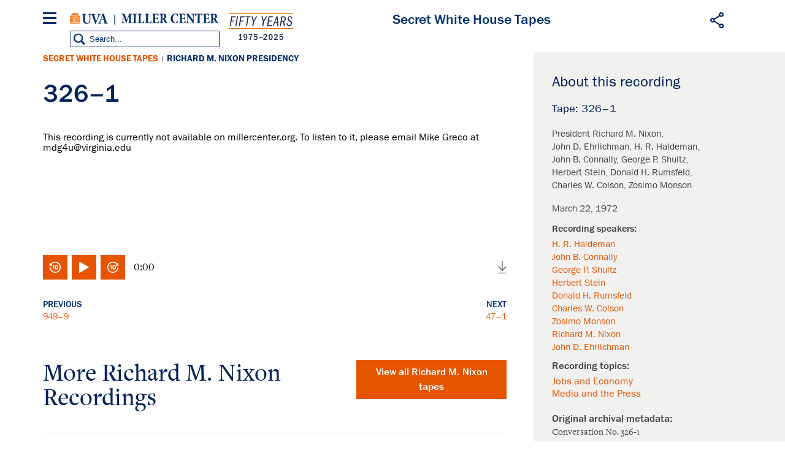

--- FILE ---
content_type: text/html; charset=UTF-8
request_url: https://millercenter.org/the-presidency/secret-white-house-tapes/326-1
body_size: 13613
content:

<!DOCTYPE html>
<html lang="en" dir="ltr" prefix="og: https://ogp.me/ns#">
  <head>
    <meta charset="utf-8" />
<style>/* @see https://github.com/aFarkas/lazysizes#broken-image-symbol */.js img.lazyload:not([src]) { visibility: hidden; }/* @see https://github.com/aFarkas/lazysizes#automatically-setting-the-sizes-attribute */.js img.lazyloaded[data-sizes=auto] { display: block; width: 100%; }</style>
<link rel="shortlink" href="https://millercenter.org/node/27549" />
<link rel="canonical" href="https://millercenter.org/the-presidency/secret-white-house-tapes/326-1" />
<meta name="rights" content="Copyright 2026 Miller Center. All rights reserved." />
<meta name="referrer" content="unsafe-url" />
<meta property="og:site_name" content="Miller Center" />
<meta property="og:type" content="article" />
<meta property="og:url" content="https://millercenter.org/the-presidency/secret-white-house-tapes/326-1" />
<meta property="og:title" content="326–1 | Miller Center" />
<meta property="og:description" content="Conversation No. 326-1 Date: March 22, 1972 Time: Unknown between 5:07 pm - 6:15 pm Location: Executive Office Building The President met with John D. Ehrlichman, H. R. (“Bob”) Haldeman, John B. Connally, George P. Shultz, Herbert Stein, Donald Rumsfeld and Charles W. Colson. [Recording begins while the conversation is in progress; this is a continuation of Conversation No. 324-43] National economy -Pay Board -George Meany’s resignation -The President’s possible statement -Television -Reaction -The President’s view -Meany -Possible West Coast longshoremen strike -Press coverage -Labor members -Meany’s resignation -Effect on Democratic candidates -Hubert H. Humphrey -Edmund S. Muskie -Humphrey -Busing -Joint Economic Committee -Muskie -Leonard Woodcock -Henry M. (“Scoop”) Jackson -The President’s possible statement -Format and timing James D. Hodgson -Woodcock Shultz left at an unknown time before 6:05 pm. National economy 2 NIXON PRESIDENTIAL MATERIALS STAFF Tape Subject Log (rev. 10/06) Conv. No. 326-1 (cont.) -Pay Board -Meany’s resignation -The President’s possible response -Networks -Format and timing -Possible public perception -Forthcoming Cost of Living Council [COLC] meeting -Connally -Timing -George H. Boldt -Colson’s view -Statement -Rumsfeld’s view -Ronald L. Ziegler’s statement -COLC meeting -Timing -Ziegler’s possible statement -Ehrlichman’s view -Connally’s view -Boldt -Pay Board Shultz entered at an unknown time after 5:07 pm. -Price Commission -Woodcock’s possible resignation -Hodgson’s views -Frank E. Fitzsimmons -Public Pay Board -John T. Dunlop -Construction industry -Peter J. Brennan -Fitzsimmons -Hodgson’s view -International Brotherhood of Teamsters’ public image -Views -Construction industry -Relationship with Teamsters -Dunlop -Shultz’s view -COLC meeting 3 NIXON PRESIDENTIAL MATERIALS STAFF Tape Subject Log (rev. 10/06) Conv. No. 326-1 (cont.) -Timing -The President’s possible statement -Ziegler -Colson’s view -Doug Johnson [?] -Rumsfeld -Shultz -Preparation -Long Statement -Television statement -William L. Safire -Stein’s forthcoming briefing -Composition -Virgil B. Day -Benjamin F. Biaggini -Rocco C. Siciliano -Biaggini -The President’s view -Fitzsimmons -Rumsfeld’s view -Day -Day -Rumsfeld’s view -Biaggini -The President’s view -Meany’s resignation -Administration response -The President’s view -Connally -Rumsfeld -Connally’s forthcoming speech to the Middlesex Club -Boston -Club -Television shows -Today -Size of audience compared to Meet the Press -Herbert E. Kaplow -Barbara Walters -Columbia Broadcasting System [CBS] Morning News -Meet the Press -Marshall Green 4 NIXON PRESIDENTIAL MATERIALS STAFF Tape Subject Log (rev. 10/06) Conv. No. 326-1 (cont.) -Today -Connally’s possible appearance -Timing -The President’s forthcoming press conference -Meany’s attendance record -Meany’s resignation -Administration response -Television shows -Today -Timing of Connally’s appearance -Network news -National Broadcasting Company [NBC] -Location -Meet the Press -Possible replacement of Green with Rumsfeld -The President’s forthcoming meeting with Green -Humphrey, Muskie -Administration’s response -The President’s schedule -Green Ehrlichman, Connally, Shultz, Rumsfeld, and Colson left at 6:05 pm. Steins’s briefing technique -The President’s view National economy -The President’s program -Consumer Price Index [CPI] -Wage and price controls -Success -Possible freeze on food prices -Stein’s view -Farmers -Meat -Cattle -Hogs Council of Economic Advisors [CEA] -Marina von N. Whitman -Stein’s view 5 NIXON PRESIDENTIAL MATERIALS STAFF Tape Subject Log (rev. 10/06) Conv. No. 326-1 (cont.) -Schedule -Speeches -Ezra Solomon -The President’s view -Stein’s possible speech on wage and price controls Stein left at 6:08 pm. The President’s schedule -Forthcoming COLC meeting -Forthcoming meeting with Green -Henry A. Kissinger’s views -Green’s possible press statement -State Department -Shanghai Communique -Alexander M. Haig, Jr. -Haldeman’s view -William P. Rogers -Taiwan, Republic of China -Green’s forthcoming appearance on Meet the Press -Florida -Press conference -The President’s view -Meany -Camp David -Press conference -Pay Board story -International Telephone and Telegraph [ITT] -Haldeman’s schedule -Press conference -Patrick J. Buchanan views -George C. Wallace -ITT Manolo Sanchez entered at an unknown time after 6:08 pm. Instructions Sanchez left at an unknown time before 6:15 pm. The President’s forthcoming press conference -Responses 6 NIXON PRESIDENTIAL MATERIALS STAFF Tape Subject Log (rev. 10/06) Conv. No. 326-1 (cont.) -ITT -Life magazine story -Peter M. Flanigan -Ziegler -Harry S. Truman, Franklin D. Roosevelt The President and Haldeman left at 6:15 pm." />
<meta property="og:image" content="" />
<meta property="og:updated_time" content="2025-06-20T10:53:22-04:00" />
<meta property="place:location:latitude" content="38.0476° N" />
<meta property="place:location:longitude" content="78.5137° W" />
<meta property="og:street_address" content="2201 Old Ivy Rd" />
<meta property="og:locality" content="Charlottesville" />
<meta property="og:region" content="Virginia" />
<meta property="og:postal_code" content="22903" />
<meta property="og:country_name" content="United States" />
<meta property="og:phone_number" content="(434) 924-7236" />
<meta property="og:locale" content="en_US" />
<meta property="article:published_time" content="2016-12-17T00:34:14-05:00" />
<meta property="article:modified_time" content="2025-06-20T10:53:22-04:00" />
<meta name="twitter:card" content="summary" />
<meta name="twitter:site" content="@Miller_Center" />
<meta name="twitter:description" content="Conversation No. 326-1 Date: March 22, 1972 Time: Unknown between 5:07 pm - 6:15 pm Location: Executive Office Building The President met with John D. Ehrlichman, H. R. (“Bob”) Haldeman, John B. Connally, George P. Shultz, Herbert Stein, Donald Rumsfeld and Charles W. Colson. [Recording begins while the conversation is in progress; this is a continuation of Conversation No. 324-43] National economy -Pay Board -George Meany’s resignation -The President’s possible statement -Television -Reaction -The President’s view -Meany -Possible West Coast longshoremen strike -Press coverage -Labor members -Meany’s resignation -Effect on Democratic candidates -Hubert H. Humphrey -Edmund S. Muskie -Humphrey -Busing -Joint Economic Committee -Muskie -Leonard Woodcock -Henry M. (“Scoop”) Jackson -The President’s possible statement -Format and timing James D. Hodgson -Woodcock Shultz left at an unknown time before 6:05 pm. National economy 2 NIXON PRESIDENTIAL MATERIALS STAFF Tape Subject Log (rev. 10/06) Conv. No. 326-1 (cont.) -Pay Board -Meany’s resignation -The President’s possible response -Networks -Format and timing -Possible public perception -Forthcoming Cost of Living Council [COLC] meeting -Connally -Timing -George H. Boldt -Colson’s view -Statement -Rumsfeld’s view -Ronald L. Ziegler’s statement -COLC meeting -Timing -Ziegler’s possible statement -Ehrlichman’s view -Connally’s view -Boldt -Pay Board Shultz entered at an unknown time after 5:07 pm. -Price Commission -Woodcock’s possible resignation -Hodgson’s views -Frank E. Fitzsimmons -Public Pay Board -John T. Dunlop -Construction industry -Peter J. Brennan -Fitzsimmons -Hodgson’s view -International Brotherhood of Teamsters’ public image -Views -Construction industry -Relationship with Teamsters -Dunlop -Shultz’s view -COLC meeting 3 NIXON PRESIDENTIAL MATERIALS STAFF Tape Subject Log (rev. 10/06) Conv. No. 326-1 (cont.) -Timing -The President’s possible statement -Ziegler -Colson’s view -Doug Johnson [?] -Rumsfeld -Shultz -Preparation -Long Statement -Television statement -William L. Safire -Stein’s forthcoming briefing -Composition -Virgil B. Day -Benjamin F. Biaggini -Rocco C. Siciliano -Biaggini -The President’s view -Fitzsimmons -Rumsfeld’s view -Day -Day -Rumsfeld’s view -Biaggini -The President’s view -Meany’s resignation -Administration response -The President’s view -Connally -Rumsfeld -Connally’s forthcoming speech to the Middlesex Club -Boston -Club -Television shows -Today -Size of audience compared to Meet the Press -Herbert E. Kaplow -Barbara Walters -Columbia Broadcasting System [CBS] Morning News -Meet the Press -Marshall Green 4 NIXON PRESIDENTIAL MATERIALS STAFF Tape Subject Log (rev. 10/06) Conv. No. 326-1 (cont.) -Today -Connally’s possible appearance -Timing -The President’s forthcoming press conference -Meany’s attendance record -Meany’s resignation -Administration response -Television shows -Today -Timing of Connally’s appearance -Network news -National Broadcasting Company [NBC] -Location -Meet the Press -Possible replacement of Green with Rumsfeld -The President’s forthcoming meeting with Green -Humphrey, Muskie -Administration’s response -The President’s schedule -Green Ehrlichman, Connally, Shultz, Rumsfeld, and Colson left at 6:05 pm. Steins’s briefing technique -The President’s view National economy -The President’s program -Consumer Price Index [CPI] -Wage and price controls -Success -Possible freeze on food prices -Stein’s view -Farmers -Meat -Cattle -Hogs Council of Economic Advisors [CEA] -Marina von N. Whitman -Stein’s view 5 NIXON PRESIDENTIAL MATERIALS STAFF Tape Subject Log (rev. 10/06) Conv. No. 326-1 (cont.) -Schedule -Speeches -Ezra Solomon -The President’s view -Stein’s possible speech on wage and price controls Stein left at 6:08 pm. The President’s schedule -Forthcoming COLC meeting -Forthcoming meeting with Green -Henry A. Kissinger’s views -Green’s possible press statement -State Department -Shanghai Communique -Alexander M. Haig, Jr. -Haldeman’s view -William P. Rogers -Taiwan, Republic of China -Green’s forthcoming appearance on Meet the Press -Florida -Press conference -The President’s view -Meany -Camp David -Press conference -Pay Board story -International Telephone and Telegraph [ITT] -Haldeman’s schedule -Press conference -Patrick J. Buchanan views -George C. Wallace -ITT Manolo Sanchez entered at an unknown time after 6:08 pm. Instructions Sanchez left at an unknown time before 6:15 pm. The President’s forthcoming press conference -Responses 6 NIXON PRESIDENTIAL MATERIALS STAFF Tape Subject Log (rev. 10/06) Conv. No. 326-1 (cont.) -ITT -Life magazine story -Peter M. Flanigan -Ziegler -Harry S. Truman, Franklin D. Roosevelt The President and Haldeman left at 6:15 pm." />
<meta name="twitter:title" content="326–1 | Miller Center" />
<meta name="twitter:site:id" content="21305239" />
<meta name="Generator" content="Drupal 11 (https://www.drupal.org)" />
<meta name="MobileOptimized" content="width" />
<meta name="HandheldFriendly" content="true" />
<meta name="viewport" content="width=device-width, height=device-height, initial-scale=1, minimum-scale=1, maximum-scale=1, user-scalable=no" />
<script type="application/ld+json">{
    "@context": "https://schema.org",
    "@graph": [
        {
            "@type": "ScholarlyArticle",
            "headline": "326–1 | Miller Center",
            "datePublished": "2016-12-17T00:34:14-0500",
            "isAccessibleForFree": "True"
        }
    ]
}</script>
<link rel="icon" href="/themes/custom/miller/favicon.ico" type="image/vnd.microsoft.icon" />

    <title>326–1 | Miller Center</title>
    <link rel="stylesheet" media="all" href="/sites/default/files/css/css_sfNQc0NiloHX022cNLXSIPz_BzPayqFeULjdNgAqWbM.css?delta=0&amp;language=en&amp;theme=miller&amp;include=eJxli1EOwjAMQy9U1iNNKTNbtHSJmpbR2zOByg8_lv2sh1cVPva4lGYkE74zZBZBiZQEJtRRBnloyV71wACraCK5ee2XuA7qJ9sl-UYFdWOPvxacswlmU2s2J9H7fr3_LHj3ihwTOcKTcXr85JR1aYI3SRhI6g" />
<link rel="stylesheet" media="all" href="/sites/default/files/css/css_9GPjKmqb9Z9gXbq5OC3WlkOB79QM6r9pXtHG3UbyF1k.css?delta=1&amp;language=en&amp;theme=miller&amp;include=eJxli1EOwjAMQy9U1iNNKTNbtHSJmpbR2zOByg8_lv2sh1cVPva4lGYkE74zZBZBiZQEJtRRBnloyV71wACraCK5ee2XuA7qJ9sl-UYFdWOPvxacswlmU2s2J9H7fr3_LHj3ihwTOcKTcXr85JR1aYI3SRhI6g" />

    <script type="application/json" data-drupal-selector="drupal-settings-json">{"path":{"baseUrl":"\/","pathPrefix":"","currentPath":"node\/27549","currentPathIsAdmin":false,"isFront":false,"currentLanguage":"en"},"pluralDelimiter":"\u0003","suppressDeprecationErrors":true,"gtag":{"tagId":"","consentMode":false,"otherIds":[],"events":[],"additionalConfigInfo":[]},"ajaxPageState":{"libraries":"[base64]","theme":"miller","theme_token":null},"ajaxTrustedUrl":{"form_action_p_pvdeGsVG5zNF_XLGPTvYSKCf43t8qZYSwcfZl2uzM":true},"gtm":{"tagId":null,"settings":{"data_layer":"dataLayer","include_classes":false,"allowlist_classes":"google\nnonGooglePixels\nnonGoogleScripts\nnonGoogleIframes","blocklist_classes":"customScripts\ncustomPixels","include_environment":false,"environment_id":"","environment_token":""},"tagIds":["GTM-WGD5SJN"]},"data":{"extlink":{"extTarget":true,"extTargetAppendNewWindowDisplay":true,"extTargetAppendNewWindowLabel":"(opens in a new window)","extTargetNoOverride":false,"extNofollow":false,"extTitleNoOverride":false,"extNoreferrer":false,"extFollowNoOverride":false,"extClass":"0","extLabel":"(link is external)","extImgClass":false,"extSubdomains":false,"extExclude":"","extInclude":"","extCssExclude":"","extCssInclude":"","extCssExplicit":"","extAlert":false,"extAlertText":"This link will take you to an external web site. We are not responsible for their content.","extHideIcons":false,"mailtoClass":"0","telClass":"","mailtoLabel":"(link sends email)","telLabel":"(link is a phone number)","extUseFontAwesome":false,"extIconPlacement":"append","extPreventOrphan":false,"extFaLinkClasses":"fa fa-external-link","extFaMailtoClasses":"fa fa-envelope-o","extAdditionalLinkClasses":"","extAdditionalMailtoClasses":"","extAdditionalTelClasses":"","extFaTelClasses":"fa fa-phone","allowedDomains":null,"extExcludeNoreferrer":""}},"lazy":{"lazysizes":{"lazyClass":"lazyload","loadedClass":"lazyloaded","loadingClass":"lazyloading","preloadClass":"lazypreload","errorClass":"lazyerror","autosizesClass":"lazyautosizes","srcAttr":"data-src","srcsetAttr":"data-srcset","sizesAttr":"data-sizes","minSize":40,"customMedia":[],"init":true,"expFactor":1.5,"hFac":0.80000000000000004,"loadMode":2,"loadHidden":true,"ricTimeout":0,"throttleDelay":125,"plugins":[]},"placeholderSrc":"","preferNative":false,"minified":true,"libraryPath":"\/libraries\/lazysizes"},"simple_popup_blocks":{"settings":[{"identifier":"block-email-list-promo","uid":"email_list_popup","type":"0","css_selector":"1","layout":"4","visit_counts":"0","overlay":"1","trigger_method":"0","trigger_selector":"#custom-css-id","enable_escape":"1","delay":"5","minimize":0,"close":"1","use_time_frequency":"1","time_frequency":"2628288","show_minimized_button":0,"width":"400","cookie_expiry":"100","status":"1","trigger_width":null}]},"field_group":{"html_element":{"mode":"default","context":"view","settings":{"classes":"promo--url-button","id":"","element":"div","show_label":false,"label_element":"h3","attributes":"","effect":"none","speed":"fast"}}},"sharethis":{"publisher":"dr-30c28291-4340-7810-8ae3-7cac17149c19","version":"5x","doNotCopy":true,"hashAddressBar":false,"doNotHash":true,"onhover":false},"user":{"uid":0,"permissionsHash":"009208e69650dc411eb0adaaa379cbb086a6b046e09f25b472f73aad3ae27da6"}}</script>
<script src="/sites/default/files/js/js_kxlyBtc2vwfhM-SnkC2RALHt_Xa-NDbjxeS06NCfUSM.js?scope=header&amp;delta=0&amp;language=en&amp;theme=miller&amp;include=[base64]"></script>
<script src="https://use.fontawesome.com/releases/v6.4.0/js/all.js" defer crossorigin="anonymous"></script>
<script src="https://use.fontawesome.com/releases/v6.4.0/js/v4-shims.js" defer crossorigin="anonymous"></script>
<script src="/modules/contrib/google_tag/js/gtag.js?t8i4yb"></script>
<script src="/modules/contrib/google_tag/js/gtm.js?t8i4yb"></script>

  </head>
  <body class="path-node page-node-type-presidential-recording path-node-27549">
  <div id="fb-root"></div>
    <a href="#main-content" class="visually-hidden focusable">
      Skip to main content
    </a>
    <noscript><iframe src="https://www.googletagmanager.com/ns.html?id=GTM-WGD5SJN"
                  height="0" width="0" style="display:none;visibility:hidden"></iframe></noscript>

      <div class="dialog-off-canvas-main-canvas" data-off-canvas-main-canvas>
    

<div class="layout-container">
  <section id="mobile-menu">
      <div class="mobile-menu-inner">
  	<div class="mobile-close"></div>
    <div id="block-millersearchblock-2">
  
    
      
<form class="miller-search-form" data-drupal-selector="miller-search-form-2" action="/the-presidency/secret-white-house-tapes/326-1" method="post" id="miller-search-form--2" accept-charset="UTF-8">
  <div class="js-form-item form-item js-form-type-textfield form-item-title js-form-item-title">
      
        <input placeholder="Search" data-drupal-selector="edit-title" type="text" id="edit-title--2" name="title" value="" size="60" maxlength="128" class="form-text" />

        </div>
<input data-drupal-selector="edit-submit" type="submit" id="edit-submit--2" name="op" value="Search" class="button js-form-submit form-submit" />
<input autocomplete="off" data-drupal-selector="form-37u3hjngci9o9nhjnnx-ifyj04a-e10a4sr09zeo6d0" type="hidden" name="form_build_id" value="form-37u3hJNGCi9O9nhjnnX_ifYJ04a_E10a4sR09zEO6d0" />
<input data-drupal-selector="edit-miller-search-form-2" type="hidden" name="form_id" value="miller_search_form" />

</form>


  </div>
<nav role="navigation" aria-labelledby="block-mainnavigation-3-menu" id="block-mainnavigation-3" class="main-nav">
            
  <h2 class="visually-hidden">Main navigation</h2>
  

        
              <ul class="menu">
    
          <li class="menu-item menu-item--expanded"><a href="/the-presidency" data-drupal-link-system-path="node/5966">The Presidency</a>              <div>
      <ul class="submenu">
    
          <li class="menu-item menu-item--expanded"><a href="/president" data-drupal-link-system-path="president">U.S. Presidents</a>              <div>
      <ul class="submenu">
    
          <li class="menu-item menu-item--collapsed"><a href="/president/washington" data-drupal-link-system-path="node/43">George Washington</a></li>

          <li class="menu-item menu-item--collapsed"><a href="/president/adams" data-drupal-link-system-path="node/7">John Adams</a></li>

          <li class="menu-item menu-item--collapsed"><a href="/president/jefferson" data-drupal-link-system-path="node/8">Thomas Jefferson</a></li>

          <li class="menu-item menu-item--collapsed"><a href="/president/madison" data-drupal-link-system-path="node/9">James Madison</a></li>

          <li class="menu-item menu-item--collapsed"><a href="/president/monroe" data-drupal-link-system-path="node/10">James Monroe</a></li>

          <li class="menu-item menu-item--collapsed"><a href="/president/jqadams" data-drupal-link-system-path="node/11">John Quincy Adams</a></li>

          <li class="menu-item menu-item--collapsed"><a href="/president/jackson" data-drupal-link-system-path="node/12">Andrew Jackson</a></li>

          <li class="menu-item menu-item--collapsed"><a href="/president/vanburen" data-drupal-link-system-path="node/13">Martin Van Buren</a></li>

          <li class="menu-item menu-item--collapsed"><a href="/president/harrison" data-drupal-link-system-path="node/14">William Harrison</a></li>

          <li class="menu-item menu-item--collapsed"><a href="/president/tyler" data-drupal-link-system-path="node/15">John Tyler</a></li>

          <li class="menu-item menu-item--collapsed"><a href="/president/polk" data-drupal-link-system-path="node/16">James K. Polk</a></li>

          <li class="menu-item menu-item--collapsed"><a href="/president/taylor" data-drupal-link-system-path="node/17">Zachary Taylor</a></li>

          <li class="menu-item menu-item--collapsed"><a href="/president/fillmore" data-drupal-link-system-path="node/18">Millard Fillmore</a></li>

          <li class="menu-item menu-item--collapsed"><a href="/president/pierce" data-drupal-link-system-path="node/19">Franklin Pierce</a></li>

          <li class="menu-item menu-item--collapsed"><a href="/president/buchanan" data-drupal-link-system-path="node/20">James Buchanan</a></li>

          <li class="menu-item menu-item--collapsed"><a href="/president/lincoln" data-drupal-link-system-path="node/21">Abraham Lincoln</a></li>

          <li class="menu-item menu-item--collapsed"><a href="/president/johnson" data-drupal-link-system-path="node/22">Andrew Johnson</a></li>

          <li class="menu-item menu-item--collapsed"><a href="/president/grant" data-drupal-link-system-path="node/23">Ulysses S. Grant</a></li>

          <li class="menu-item menu-item--collapsed"><a href="/president/hayes" data-drupal-link-system-path="node/24">Rutherford B. Hayes</a></li>

          <li class="menu-item menu-item--collapsed"><a href="/president/garfield" data-drupal-link-system-path="node/25">James A. Garfield</a></li>

          <li class="menu-item menu-item--collapsed"><a href="/president/arthur" data-drupal-link-system-path="node/26">Chester A. Arthur</a></li>

          <li class="menu-item menu-item--collapsed"><a href="/president/cleveland" data-drupal-link-system-path="node/27">Grover Cleveland</a></li>

          <li class="menu-item menu-item--collapsed"><a href="/president/bharrison" data-drupal-link-system-path="node/28">Benjamin Harrison</a></li>

          <li class="menu-item menu-item--collapsed"><a href="/president/mckinley" data-drupal-link-system-path="node/29">William McKinley</a></li>

          <li class="menu-item menu-item--collapsed"><a href="/president/roosevelt" data-drupal-link-system-path="node/30">Theodore Roosevelt</a></li>

          <li class="menu-item menu-item--collapsed"><a href="/president/taft" data-drupal-link-system-path="node/31">William Taft</a></li>

          <li class="menu-item menu-item--collapsed"><a href="/president/wilson" data-drupal-link-system-path="node/32">Woodrow Wilson</a></li>

          <li class="menu-item menu-item--collapsed"><a href="/president/harding" data-drupal-link-system-path="node/33">Warren G. Harding</a></li>

          <li class="menu-item menu-item--collapsed"><a href="/president/coolidge" data-drupal-link-system-path="node/34">Calvin Coolidge</a></li>

          <li class="menu-item menu-item--collapsed"><a href="/president/hoover" data-drupal-link-system-path="node/35">Herbert Hoover</a></li>

          <li class="menu-item menu-item--collapsed"><a href="/president/fdroosevelt" data-drupal-link-system-path="node/36">Franklin D. Roosevelt</a></li>

          <li class="menu-item menu-item--collapsed"><a href="/president/truman" data-drupal-link-system-path="node/37">Harry S. Truman</a></li>

          <li class="menu-item menu-item--collapsed"><a href="/president/eisenhower" data-drupal-link-system-path="node/38">Dwight D. Eisenhower</a></li>

          <li class="menu-item menu-item--collapsed"><a href="/president/kennedy" data-drupal-link-system-path="node/39">John F. Kennedy</a></li>

          <li class="menu-item menu-item--collapsed"><a href="/president/lbjohnson" data-drupal-link-system-path="node/40">Lyndon B. Johnson</a></li>

          <li class="menu-item menu-item--collapsed"><a href="/president/nixon" data-drupal-link-system-path="node/41">Richard Nixon</a></li>

          <li class="menu-item menu-item--collapsed"><a href="/president/ford" data-drupal-link-system-path="node/42">Gerald Ford</a></li>

          <li class="menu-item menu-item--collapsed"><a href="/president/carter" data-drupal-link-system-path="node/2">Jimmy Carter</a></li>

          <li class="menu-item menu-item--collapsed"><a href="/president/reagan" data-drupal-link-system-path="node/1">Ronald Reagan</a></li>

          <li class="menu-item menu-item--collapsed"><a href="/president/bush" data-drupal-link-system-path="node/3">George H. W. Bush</a></li>

          <li class="menu-item menu-item--collapsed"><a href="/president/clinton" data-drupal-link-system-path="node/4">Bill Clinton</a></li>

          <li class="menu-item menu-item--collapsed"><a href="/president/gwbush" data-drupal-link-system-path="node/5">George W. Bush</a></li>

          <li class="menu-item menu-item--collapsed"><a href="/president/obama" data-drupal-link-system-path="node/6">Barack Obama</a></li>

          <li class="menu-item menu-item--collapsed"><a href="/president/trump" data-drupal-link-system-path="node/40196">Donald Trump</a></li>

          <li class="menu-item menu-item--collapsed"><a href="/president/biden" data-drupal-link-system-path="node/72411">Joe Biden</a></li>

          </ul>
          </div>
      </li>

          <li class="menu-item"><a href="/the-presidency/presidential-speeches" data-drupal-link-system-path="node/5976">Presidential Speeches</a></li>

          <li class="menu-item"><a href="/the-presidency/presidential-oral-histories" data-drupal-link-system-path="node/5981">Presidential Oral Histories</a></li>

          <li class="menu-item menu-item--collapsed"><a href="/the-presidency/secret-white-house-tapes" data-drupal-link-system-path="node/39246">Secret White House Tapes</a></li>

          <li class="menu-item"><a href="https://millercenter.org/the-presidency/listening-to-the-presidency">Listening to the Presidency</a></li>

          </ul>
          </div>
      </li>

          <li class="menu-item menu-item--expanded"><a href="/issues-policy" data-drupal-link-system-path="node/5926">Issues &amp; Policy</a>              <div>
      <ul class="submenu">
    
          <li class="menu-item"><a href="/issues-policy/us-domestic-policy" data-drupal-link-system-path="node/5991">U.S. Domestic Policy</a></li>

          <li class="menu-item"><a href="/issues-policy/foreign-policy" data-drupal-link-system-path="node/5996">Foreign Policy</a></li>

          <li class="menu-item"><a href="/issues-policy/economics" data-drupal-link-system-path="node/6001">Economics</a></li>

          <li class="menu-item"><a href="/issues-policy/governance" data-drupal-link-system-path="node/39431">Governance</a></li>

          </ul>
          </div>
      </li>

          <li class="menu-item"><a href="/experts" data-drupal-link-system-path="node/5921">Experts</a></li>

          <li class="menu-item menu-item--expanded"><a href="/news-events/events">Events</a>              <div>
      <ul class="submenu">
    
          <li class="menu-item"><a href="/events/upcoming-events" data-drupal-link-system-path="node/5786">Upcoming Events</a></li>

          <li class="menu-item"><a href="/events/past-events" data-drupal-link-system-path="node/44581">Past Events</a></li>

          <li class="menu-item"><a href="https://www.givecampus.com/qc9vls">Donate</a></li>

          </ul>
          </div>
      </li>

          <li class="menu-item"><a href="/support" data-drupal-link-system-path="node/40191">Donate</a></li>

          <li class="menu-item"><a href="https://mc8yhqj3g8f7wd1f41c7htsmk8by.pub.sfmc-content.com/1pki4cjl5pd">Subscribe</a></li>

          </ul>
      


  </nav>
<nav role="navigation" aria-labelledby="block-footer-2-menu" id="block-footer-2" class="footer-nav">
            
  <h2 class="visually-hidden">Footer</h2>
  

        
              <ul class="menu">
    
          <li class="menu-item menu-item--collapsed"><a href="/about" data-drupal-link-system-path="node/39801">About</a></li>
          <li class="menu-item"><a href="/contact" data-drupal-link-system-path="contact">Contact Us</a></li>
          <li class="menu-item"><a href="/about/governing-council" data-drupal-link-system-path="node/40161">Miller Center Governing Council</a></li>
          <li class="menu-item"><a href="/support" title="Support" data-drupal-link-system-path="node/40191">Miller Center Foundation</a></li>
          <li class="menu-item"><a href="/miller-center-privacy-policy" title="Miller Center Web Privacy Policy" data-drupal-link-system-path="node/48276">Privacy Policy</a></li>
          <li class="menu-item"><a href="http://eocr.virginia.edu/notice-non-discrimination-and-equal-opportunity">Notice of Non-Discrimination and Equal Opportunity</a></li>
          <li class="menu-item"><a href="https://data.millercenter.org">Download millercenter.org Data</a></li>
          </ul>
  


  </nav>
<div id="block-footersupportandsocialmedia-2" class="footer-social-media">
  
    
      
            <p class="support-blurb">Help inform the discussion  </p>
      
            <div><a href="/support" class="footer-support-cta">Support the Miller Center</a></div>
      
      <ul class="footer-social-bar">
              <li><a href="https://www.facebook.com/millercenter/" class="facebook">Facebook</a></li>
              <li><a href="https://twitter.com/Miller_Center" class="twitter">X (Twitter)</a></li>
              <li><a href="https://www.youtube.com/channel/UChty22qJfdeAd8dAee9Mo7g/featured" class="youtube">YouTube</a></li>
              <li><a href="https://www.instagram.com/uvamillercenter" class="instagram">Instagram</a></li>
          </ul>
  
  </div>
<div id="block-sitebranding-2">
  
    
  	<button class="mobile-trigger hamburger hamburger--3dx" type="button" aria-label="Menu" aria-controls="navigation">
	  <span class="hamburger-box">
	    <span class="hamburger-inner"></span>
	  </span>
  </button>
  <div class="logo-container">
    <div class="uva-logo-wrapper">
      <a href="http://www.virginia.edu/" title="University of Virginia" class="uva-logo">University of Virginia</a>
    </div>
          <a class="logo" href="/" title="Home" rel="home">Miller Center</a>
      <span class="logo50"></span>
      </div>
  <div class="search-trigger"></div>
</div>

  </div>

  </section>

  <header role="banner" class="main-header">
      <div class="header-wrapper">
    <div id="block-miller-branding">
  
    
  	<button class="mobile-trigger hamburger hamburger--3dx" type="button" aria-label="Menu" aria-controls="navigation">
	  <span class="hamburger-box">
	    <span class="hamburger-inner"></span>
	  </span>
  </button>
  <div class="logo-container">
    <div class="uva-logo-wrapper">
      <a href="http://www.virginia.edu/" title="University of Virginia" class="uva-logo">University of Virginia</a>
    </div>
          <a class="logo" href="/" title="Home" rel="home">Miller Center</a>
      <span class="logo50"></span>
      </div>
  <div class="search-trigger"></div>
</div>
<nav role="navigation" aria-labelledby="block-mainnavigation-menu" id="block-mainnavigation" class="main-nav">
            
  <h2 class="visually-hidden">Main navigation</h2>
  

        
              <ul class="menu">
    
          <li class="menu-item menu-item--expanded"><a href="/the-presidency" data-drupal-link-system-path="node/5966">The Presidency</a>              <div>
      <ul class="submenu">
    
          <li class="menu-item menu-item--expanded"><a href="/president" data-drupal-link-system-path="president">U.S. Presidents</a>              <div>
      <ul class="submenu">
    
          <li class="menu-item menu-item--collapsed"><a href="/president/washington" data-drupal-link-system-path="node/43">George Washington</a></li>

          <li class="menu-item menu-item--collapsed"><a href="/president/adams" data-drupal-link-system-path="node/7">John Adams</a></li>

          <li class="menu-item menu-item--collapsed"><a href="/president/jefferson" data-drupal-link-system-path="node/8">Thomas Jefferson</a></li>

          <li class="menu-item menu-item--collapsed"><a href="/president/madison" data-drupal-link-system-path="node/9">James Madison</a></li>

          <li class="menu-item menu-item--collapsed"><a href="/president/monroe" data-drupal-link-system-path="node/10">James Monroe</a></li>

          <li class="menu-item menu-item--collapsed"><a href="/president/jqadams" data-drupal-link-system-path="node/11">John Quincy Adams</a></li>

          <li class="menu-item menu-item--collapsed"><a href="/president/jackson" data-drupal-link-system-path="node/12">Andrew Jackson</a></li>

          <li class="menu-item menu-item--collapsed"><a href="/president/vanburen" data-drupal-link-system-path="node/13">Martin Van Buren</a></li>

          <li class="menu-item menu-item--collapsed"><a href="/president/harrison" data-drupal-link-system-path="node/14">William Harrison</a></li>

          <li class="menu-item menu-item--collapsed"><a href="/president/tyler" data-drupal-link-system-path="node/15">John Tyler</a></li>

          <li class="menu-item menu-item--collapsed"><a href="/president/polk" data-drupal-link-system-path="node/16">James K. Polk</a></li>

          <li class="menu-item menu-item--collapsed"><a href="/president/taylor" data-drupal-link-system-path="node/17">Zachary Taylor</a></li>

          <li class="menu-item menu-item--collapsed"><a href="/president/fillmore" data-drupal-link-system-path="node/18">Millard Fillmore</a></li>

          <li class="menu-item menu-item--collapsed"><a href="/president/pierce" data-drupal-link-system-path="node/19">Franklin Pierce</a></li>

          <li class="menu-item menu-item--collapsed"><a href="/president/buchanan" data-drupal-link-system-path="node/20">James Buchanan</a></li>

          <li class="menu-item menu-item--collapsed"><a href="/president/lincoln" data-drupal-link-system-path="node/21">Abraham Lincoln</a></li>

          <li class="menu-item menu-item--collapsed"><a href="/president/johnson" data-drupal-link-system-path="node/22">Andrew Johnson</a></li>

          <li class="menu-item menu-item--collapsed"><a href="/president/grant" data-drupal-link-system-path="node/23">Ulysses S. Grant</a></li>

          <li class="menu-item menu-item--collapsed"><a href="/president/hayes" data-drupal-link-system-path="node/24">Rutherford B. Hayes</a></li>

          <li class="menu-item menu-item--collapsed"><a href="/president/garfield" data-drupal-link-system-path="node/25">James A. Garfield</a></li>

          <li class="menu-item menu-item--collapsed"><a href="/president/arthur" data-drupal-link-system-path="node/26">Chester A. Arthur</a></li>

          <li class="menu-item menu-item--collapsed"><a href="/president/cleveland" data-drupal-link-system-path="node/27">Grover Cleveland</a></li>

          <li class="menu-item menu-item--collapsed"><a href="/president/bharrison" data-drupal-link-system-path="node/28">Benjamin Harrison</a></li>

          <li class="menu-item menu-item--collapsed"><a href="/president/mckinley" data-drupal-link-system-path="node/29">William McKinley</a></li>

          <li class="menu-item menu-item--collapsed"><a href="/president/roosevelt" data-drupal-link-system-path="node/30">Theodore Roosevelt</a></li>

          <li class="menu-item menu-item--collapsed"><a href="/president/taft" data-drupal-link-system-path="node/31">William Taft</a></li>

          <li class="menu-item menu-item--collapsed"><a href="/president/wilson" data-drupal-link-system-path="node/32">Woodrow Wilson</a></li>

          <li class="menu-item menu-item--collapsed"><a href="/president/harding" data-drupal-link-system-path="node/33">Warren G. Harding</a></li>

          <li class="menu-item menu-item--collapsed"><a href="/president/coolidge" data-drupal-link-system-path="node/34">Calvin Coolidge</a></li>

          <li class="menu-item menu-item--collapsed"><a href="/president/hoover" data-drupal-link-system-path="node/35">Herbert Hoover</a></li>

          <li class="menu-item menu-item--collapsed"><a href="/president/fdroosevelt" data-drupal-link-system-path="node/36">Franklin D. Roosevelt</a></li>

          <li class="menu-item menu-item--collapsed"><a href="/president/truman" data-drupal-link-system-path="node/37">Harry S. Truman</a></li>

          <li class="menu-item menu-item--collapsed"><a href="/president/eisenhower" data-drupal-link-system-path="node/38">Dwight D. Eisenhower</a></li>

          <li class="menu-item menu-item--collapsed"><a href="/president/kennedy" data-drupal-link-system-path="node/39">John F. Kennedy</a></li>

          <li class="menu-item menu-item--collapsed"><a href="/president/lbjohnson" data-drupal-link-system-path="node/40">Lyndon B. Johnson</a></li>

          <li class="menu-item menu-item--collapsed"><a href="/president/nixon" data-drupal-link-system-path="node/41">Richard Nixon</a></li>

          <li class="menu-item menu-item--collapsed"><a href="/president/ford" data-drupal-link-system-path="node/42">Gerald Ford</a></li>

          <li class="menu-item menu-item--collapsed"><a href="/president/carter" data-drupal-link-system-path="node/2">Jimmy Carter</a></li>

          <li class="menu-item menu-item--collapsed"><a href="/president/reagan" data-drupal-link-system-path="node/1">Ronald Reagan</a></li>

          <li class="menu-item menu-item--collapsed"><a href="/president/bush" data-drupal-link-system-path="node/3">George H. W. Bush</a></li>

          <li class="menu-item menu-item--collapsed"><a href="/president/clinton" data-drupal-link-system-path="node/4">Bill Clinton</a></li>

          <li class="menu-item menu-item--collapsed"><a href="/president/gwbush" data-drupal-link-system-path="node/5">George W. Bush</a></li>

          <li class="menu-item menu-item--collapsed"><a href="/president/obama" data-drupal-link-system-path="node/6">Barack Obama</a></li>

          <li class="menu-item menu-item--collapsed"><a href="/president/trump" data-drupal-link-system-path="node/40196">Donald Trump</a></li>

          <li class="menu-item menu-item--collapsed"><a href="/president/biden" data-drupal-link-system-path="node/72411">Joe Biden</a></li>

          </ul>
          </div>
      </li>

          <li class="menu-item"><a href="/the-presidency/presidential-speeches" data-drupal-link-system-path="node/5976">Presidential Speeches</a></li>

          <li class="menu-item"><a href="/the-presidency/presidential-oral-histories" data-drupal-link-system-path="node/5981">Presidential Oral Histories</a></li>

          <li class="menu-item menu-item--collapsed"><a href="/the-presidency/secret-white-house-tapes" data-drupal-link-system-path="node/39246">Secret White House Tapes</a></li>

          <li class="menu-item"><a href="https://millercenter.org/the-presidency/listening-to-the-presidency">Listening to the Presidency</a></li>

          </ul>
          </div>
      </li>

          <li class="menu-item menu-item--expanded"><a href="/issues-policy" data-drupal-link-system-path="node/5926">Issues &amp; Policy</a>              <div>
      <ul class="submenu">
    
          <li class="menu-item"><a href="/issues-policy/us-domestic-policy" data-drupal-link-system-path="node/5991">U.S. Domestic Policy</a></li>

          <li class="menu-item"><a href="/issues-policy/foreign-policy" data-drupal-link-system-path="node/5996">Foreign Policy</a></li>

          <li class="menu-item"><a href="/issues-policy/economics" data-drupal-link-system-path="node/6001">Economics</a></li>

          <li class="menu-item"><a href="/issues-policy/governance" data-drupal-link-system-path="node/39431">Governance</a></li>

          </ul>
          </div>
      </li>

          <li class="menu-item"><a href="/experts" data-drupal-link-system-path="node/5921">Experts</a></li>

          <li class="menu-item menu-item--expanded"><a href="/news-events/events">Events</a>              <div>
      <ul class="submenu">
    
          <li class="menu-item"><a href="/events/upcoming-events" data-drupal-link-system-path="node/5786">Upcoming Events</a></li>

          <li class="menu-item"><a href="/events/past-events" data-drupal-link-system-path="node/44581">Past Events</a></li>

          <li class="menu-item"><a href="https://www.givecampus.com/qc9vls">Donate</a></li>

          </ul>
          </div>
      </li>

          <li class="menu-item"><a href="/support" data-drupal-link-system-path="node/40191">Donate</a></li>

          <li class="menu-item"><a href="https://mc8yhqj3g8f7wd1f41c7htsmk8by.pub.sfmc-content.com/1pki4cjl5pd">Subscribe</a></li>

          </ul>
      


  </nav>
<div id="block-sharethis">
  
    
      <div class="sharethis-wrapper">
      <span st_url="https://millercenter.org/the-presidency/secret-white-house-tapes/326-1" st_title="326–1" class="st_facebook_custom" displayText="facebook"></span>

      <span st_url="https://millercenter.org/the-presidency/secret-white-house-tapes/326-1" st_title="326–1" class="st_twitter_custom" displayText="twitter"></span>

      <span st_url="https://millercenter.org/the-presidency/secret-white-house-tapes/326-1" st_title="326–1" class="st_linkedin_custom" displayText="linkedin"></span>

      <span st_url="https://millercenter.org/the-presidency/secret-white-house-tapes/326-1" st_title="326–1" class="st_email_custom" displayText="email"></span>

  </div>

  </div>
<div id="block-millersearchblock">
  
    
      
<form class="miller-search-form" data-drupal-selector="miller-search-form-3" action="/the-presidency/secret-white-house-tapes/326-1" method="post" id="miller-search-form--3" accept-charset="UTF-8">
  <div class="js-form-item form-item js-form-type-textfield form-item-title js-form-item-title">
      
        <input placeholder="Search" data-drupal-selector="edit-title" type="text" id="edit-title--3" name="title" value="" size="60" maxlength="128" class="form-text" />

        </div>
<input data-drupal-selector="edit-submit" type="submit" id="edit-submit--3" name="op" value="Search" class="button js-form-submit form-submit" />
<input autocomplete="off" data-drupal-selector="form-0yltbx6leexneabsuuedhjywi0nexz7namxwwtomsce" type="hidden" name="form_build_id" value="form-0YltBx6LeeXneabsUUeDHjyWi0NExZ7NamXWWtoMScE" />
<input data-drupal-selector="edit-miller-search-form-3" type="hidden" name="form_id" value="miller_search_form" />

</form>


  </div>

    <div class="share-trigger"></div>
  </div>

    <div class="miller-title-wrapper">
      <h3 class="media--title">Secret White House Tapes</h3>
    </div>
  </header>
  
  

  

  <main role="main">
    <a id="main-content" tabindex="-1"></a>      <div class="search-results--filter">
  	<div class="search-results--filter-inner">
    	<div data-drupal-messages-fallback class="hidden"></div>

    </div>
  </div>


    

    <div class="layout-content">
      <div id="block-miller-page-title--2" class="miller-title-wrapper">
        <div class="share-trigger-mobile"></div>
        <h2 class="page-title">Secret White House Tapes</h2>
      </div>
        <div>
    <div id="block-miller-page-title" class="miller-title-wrapper">
  
    
      
  <h1><span>326–1</span>
</h1>


    <div class="share-trigger-mobile"></div>
</div>
<div id="block-mainpagecontent">
  
    
       
<article class="presidential-recording">

  
    

  <div class="ps-container">
    <div class="presidential-recordings--sidebar">
      
<div  class="about-this-episode">
    <h3>About this recording</h3>
      
<div  class="about-this-episode--inner">
      
            <div class="conversation-name">326–1</div>
      
      <ul class="recording-speakers-list">
              <li>President Richard M. Nixon</li>
              <li>John D. Ehrlichman</li>
              <li>H. R. Haldeman</li>
              <li>John B. Connally</li>
              <li>George P. Shultz</li>
              <li>Herbert Stein</li>
              <li>Donald H. Rumsfeld</li>
              <li>Charles W. Colson</li>
              <li>Zosimo Monson</li>
          </ul>
  
            <div class="data date-data">March 22, 1972</div>
      
      <div class="speaker-container">
              <div class="speaker-name"><a href="/taxonomy/term/15031" hreflang="en">H. R. Haldeman</a></div>
              <div class="speaker-name"><a href="/taxonomy/term/17361" hreflang="en">John B. Connally</a></div>
              <div class="speaker-name"><a href="/taxonomy/term/14621" hreflang="en">George P. Shultz</a></div>
              <div class="speaker-name"><a href="/taxonomy/term/15631" hreflang="en">Herbert Stein</a></div>
              <div class="speaker-name"><a href="/taxonomy/term/12596" hreflang="en">Donald H. Rumsfeld</a></div>
              <div class="speaker-name"><a href="/taxonomy/term/11281" hreflang="en">Charles W. Colson</a></div>
              <div class="speaker-name"><a href="/taxonomy/term/26661" hreflang="en">Zosimo Monson</a></div>
              <div class="speaker-name"><a href="/taxonomy/term/29626" hreflang="en">Richard M. Nixon</a></div>
              <div class="speaker-name"><a href="/taxonomy/term/28661" hreflang="en">John D. Ehrlichman</a></div>
          </div>
  
      <div class="topic-container">
              <div class="topic-name"><a href="/taxonomy/term/26781" hreflang="en">Jobs and Economy</a></div>
              <div class="topic-name"><a href="/taxonomy/term/26801" hreflang="en">Media and the Press</a></div>
          </div>
  
            <div class="recording-desc">Conversation No. 326-1<br />
<br />
Date: March 22, 1972<br />
Time: Unknown between 5:07 pm - 6:15 pm<br />
Location: Executive Office Building<br />
<br />
The President met with John D. Ehrlichman, H. R. (“Bob”) Haldeman, John B. Connally, George<br />
P. Shultz, Herbert Stein, Donald Rumsfeld and Charles W. Colson.<br />
<br />
[Recording begins while the conversation is in progress; this is a continuation of Conversation<br />
No. 324-43]<br />
<br />
     National economy<br />
          -Pay Board<br />
                -George Meany’s resignation<br />
                     -The President’s possible statement<br />
                           -Television<br />
                                -Reaction<br />
                           -The President’s view<br />
                                -Meany<br />
                     -Possible West Coast longshoremen strike<br />
                -Press coverage<br />
                -Labor members<br />
                -Meany’s resignation<br />
                     -Effect on Democratic candidates<br />
                           -Hubert H. Humphrey<br />
                           -Edmund S. Muskie<br />
                           -Humphrey<br />
                                -Busing<br />
                                -Joint Economic Committee<br />
                           -Muskie<br />
                                -Leonard Woodcock<br />
                           -Henry M. (“Scoop”) Jackson<br />
                     -The President’s possible statement<br />
                           -Format and timing<br />
<br />
     James D. Hodgson<br />
          -Woodcock<br />
<br />
Shultz left at an unknown time before 6:05 pm.<br />
<br />
     National economy<br />
                                              2<br />
<br />
                          NIXON PRESIDENTIAL MATERIALS STAFF<br />
<br />
                                      Tape Subject Log<br />
                                        (rev. 10/06)<br />
                                                                       Conv. No. 326-1 (cont.)<br />
<br />
<br />
          -Pay Board<br />
               -Meany’s resignation<br />
                    -The President’s possible response<br />
                         -Networks<br />
                         -Format and timing<br />
                               -Possible public perception<br />
                         -Forthcoming Cost of Living Council [COLC] meeting<br />
                               -Connally<br />
                               -Timing<br />
                               -George H. Boldt<br />
                         -Colson’s view<br />
                         -Statement<br />
                         -Rumsfeld’s view<br />
                         -Ronald L. Ziegler’s statement<br />
                         -COLC meeting<br />
                               -Timing<br />
                               -Ziegler’s possible statement<br />
                                     -Ehrlichman’s view<br />
                               -Connally’s view<br />
                               -Boldt<br />
                               -Pay Board<br />
<br />
Shultz entered at an unknown time after 5:07 pm.<br />
<br />
                                 -Price Commission<br />
                           -Woodcock’s possible resignation<br />
                                 -Hodgson’s views<br />
                                       -Frank E. Fitzsimmons<br />
                                       -Public Pay Board<br />
                           -John T. Dunlop<br />
                                 -Construction industry<br />
                           -Peter J. Brennan<br />
                           -Fitzsimmons<br />
                                 -Hodgson’s view<br />
                                 -International Brotherhood of Teamsters’ public image<br />
                                 -Views<br />
                           -Construction industry<br />
                                 -Relationship with Teamsters<br />
                                 -Dunlop<br />
                                 -Shultz’s view<br />
                           -COLC meeting<br />
                            3<br />
<br />
         NIXON PRESIDENTIAL MATERIALS STAFF<br />
<br />
                    Tape Subject Log<br />
                      (rev. 10/06)<br />
                                                    Conv. No. 326-1 (cont.)<br />
<br />
<br />
                -Timing<br />
                -The President’s possible statement<br />
                      -Ziegler<br />
                      -Colson’s view<br />
                      -Doug Johnson [?]<br />
                      -Rumsfeld<br />
                      -Shultz<br />
                      -Preparation<br />
                            -Long Statement<br />
                            -Television statement<br />
                                 -William L. Safire<br />
    -Stein’s forthcoming briefing<br />
-Composition<br />
    -Virgil B. Day<br />
    -Benjamin F. Biaggini<br />
    -Rocco C. Siciliano<br />
    -Biaggini<br />
          -The President’s view<br />
                -Fitzsimmons<br />
          -Rumsfeld’s view<br />
                -Day<br />
    -Day<br />
          -Rumsfeld’s view<br />
    -Biaggini<br />
          -The President’s view<br />
-Meany’s resignation<br />
    -Administration response<br />
          -The President’s view<br />
                -Connally<br />
                -Rumsfeld<br />
          -Connally’s forthcoming speech to the Middlesex Club<br />
                -Boston<br />
                -Club<br />
          -Television shows<br />
                -Today<br />
                      -Size of audience compared to Meet the Press<br />
                      -Herbert E. Kaplow<br />
                      -Barbara Walters<br />
                -Columbia Broadcasting System [CBS] Morning News<br />
                -Meet the Press<br />
                      -Marshall Green<br />
                                              4<br />
<br />
                          NIXON PRESIDENTIAL MATERIALS STAFF<br />
<br />
                                      Tape Subject Log<br />
                                        (rev. 10/06)<br />
                                                                       Conv. No. 326-1 (cont.)<br />
<br />
<br />
                               -Today<br />
                                     -Connally’s possible appearance<br />
                                           -Timing<br />
                                                 -The President’s forthcoming press conference<br />
                -Meany’s attendance record<br />
                -Meany’s resignation<br />
                    -Administration response<br />
                          -Television shows<br />
                               -Today<br />
                                     -Timing of Connally’s appearance<br />
                                           -Network news<br />
                                                 -National Broadcasting Company [NBC]<br />
                                     -Location<br />
                               -Meet the Press<br />
                                     -Possible replacement of Green with Rumsfeld<br />
                                           -The President’s forthcoming meeting with Green<br />
                    -Humphrey, Muskie<br />
                    -Administration’s response<br />
                          -The President’s schedule<br />
                               -Green<br />
<br />
Ehrlichman, Connally, Shultz, Rumsfeld, and Colson left at 6:05 pm.<br />
<br />
     Steins’s briefing technique<br />
          -The President’s view<br />
<br />
     National economy<br />
          -The President’s program<br />
                -Consumer Price Index [CPI]<br />
                -Wage and price controls<br />
                     -Success<br />
                     -Possible freeze on food prices<br />
                           -Stein’s view<br />
                                 -Farmers<br />
                                 -Meat<br />
                                       -Cattle<br />
                                       -Hogs<br />
<br />
     Council of Economic Advisors [CEA]<br />
         -Marina von N. Whitman<br />
                -Stein’s view<br />
                                                5<br />
<br />
                           NIXON PRESIDENTIAL MATERIALS STAFF<br />
<br />
                                       Tape Subject Log<br />
                                         (rev. 10/06)<br />
                                                                        Conv. No. 326-1 (cont.)<br />
<br />
<br />
                        -Schedule<br />
                             -Speeches<br />
             -Ezra Solomon<br />
                  -The President’s view<br />
                  -Stein’s possible speech on wage and price controls<br />
Stein left at 6:08 pm.<br />
<br />
     The President’s schedule<br />
          -Forthcoming COLC meeting<br />
          -Forthcoming meeting with Green<br />
                -Henry A. Kissinger’s views<br />
                      -Green’s possible press statement<br />
                            -State Department<br />
                                  -Shanghai Communique<br />
                      -Alexander M. Haig, Jr.<br />
                      -Haldeman’s view<br />
                      -William P. Rogers<br />
                      -Taiwan, Republic of China<br />
                      -Green’s forthcoming appearance on Meet the Press<br />
          -Florida<br />
                -Press conference<br />
                -The President’s view<br />
                      -Meany<br />
                      -Camp David<br />
          -Press conference<br />
                -Pay Board story<br />
                -International Telephone and Telegraph [ITT]<br />
          -Haldeman’s schedule<br />
          -Press conference<br />
                -Patrick J. Buchanan views<br />
                      -George C. Wallace<br />
                -ITT<br />
<br />
Manolo Sanchez entered at an unknown time after 6:08 pm.<br />
<br />
     Instructions<br />
<br />
Sanchez left at an unknown time before 6:15 pm.<br />
<br />
     The President’s forthcoming press conference<br />
          -Responses<br />
                                                6<br />
<br />
                          NIXON PRESIDENTIAL MATERIALS STAFF<br />
<br />
                                      Tape Subject Log<br />
                                        (rev. 10/06)<br />
                                                               Conv. No. 326-1 (cont.)<br />
<br />
<br />
               -ITT<br />
               -Life magazine story<br />
               -Peter M. Flanigan<br />
                     -Ziegler<br />
          -Harry S. Truman, Franklin D. Roosevelt<br />
<br />
The President and Haldeman left at 6:15 pm.</div>
      
  </div>

  </div>

    </div>
    
    <div class="presidential-recordings--body-wrapper">
      <a href="/the-presidency/secret-white-house-tapes" class="back-to-listing--cta">Secret White House Tapes</a> <span class="nav-separator">|</span> <label class="presidential-recordings--label">Richard M. Nixon Presidency</label>
      <h2 class="presidential-recordings--title"><span>326–1</span>
</h2>
              <h4>This recording is currently not available on millercenter.org. To listen to it, please email Mike Greco at mdg4u@virginia.edu</h4>
            
          <div class="audio-player-wrapper">
      <div class="audio-player wavesurfer-player" data-audio="https://dh3dmml3d2375.cloudfront.net/rmn/audiovisual/whrecordings/1972/03/rmn_e326_001.mp3">
        <div class="waveform"></div>
        <div class="controls">
          <button class="btn btn-back rewind">Rewind 10 seconds</button>
          <button class="btn btn-primary btn-play play">Play/Pause</button>
          <button class="btn btn-primary btn-forward forward">Fast-forward 10 seconds</button>
          <span class="duration">0:00</span>
        </div>
      </div>
      <div class="download-audio--wrapper">
        <a download class="download-trigger ext" href="https://dh3dmml3d2375.cloudfront.net/rmn/audiovisual/whrecordings/1972/03/rmn_e326_001.mp3" data-extlink="" target="_blank" rel="noopener" title="(opens in a new window)">
          Download audio
        </a>
      </div>
    </div>
  
      
      <div class="prev-next">
        <div class="prev">
          <div class="views-element-container"><div class="js-view-dom-id-9c9e29309204e81ffa30bdbbc653b9e19a973daf92176356177db24ea48da9b8">
  
  
  

      <header>
      Previous
    </header>
  
  <div class="rows-wrapper">

    
    

        <div class="views-row"><div class="views-field views-field-title"><span class="field-content"><a href="/the-presidency/secret-white-house-tapes/949-9" hreflang="en">949–9</a></span></div></div>

    
    

    
    

  </div>

  
  
</div>
</div>

        </div>
        <div class="next">
          <div class="views-element-container"><div class="js-view-dom-id-bf77b1dc4e1a28122bbf2a57a15357f44223e512dea4d7202dd9b3782a834d8e">
  
  
  

      <header>
      Next
    </header>
  
  <div class="rows-wrapper">

    
    

        <div class="views-row"><div class="views-field views-field-title"><span class="field-content"><a href="/the-presidency/secret-white-house-tapes/47-1" hreflang="en">47–1</a></span></div></div>

    
    

    
    

  </div>

  
  
</div>
</div>

        </div>
      </div>
      <div id="more-media">
                  <h3>More 
            <span>Richard M. Nixon</span>
       Recordings</h3>
          <a href="/the-presidency/secret-white-house-tapes?field_presidents_target_id[36]=36" class="btn">View all 
            <span>Richard M. Nixon</span>
       tapes</a>
                <div class="views-element-container"><div class="js-view-dom-id-fb0d4d8636c72d1adec5db1972daa3f35bbd62994295ea5ba510847bddf556ce">
  
  
  

  
  <div class="rows-wrapper">

    
    

        <div class="views-row"><div class="speech-row-wrapper">
  <section class="speech-text-column">
      <a href="/the-presidency/secret-white-house-tapes/450-1" hreflang="en">450–1</a>
  </section>
  <section class="speech-icons-column">
                <span class="media-audio">audio icon</span>
        </section>

</div>
</div>
    <div class="views-row"><div class="speech-row-wrapper">
  <section class="speech-text-column">
      <a href="/the-presidency/secret-white-house-tapes/47-1" hreflang="en">47–1</a>
  </section>
  <section class="speech-icons-column">
                <span class="media-audio">audio icon</span>
        </section>

</div>
</div>
    <div class="views-row"><div class="speech-row-wrapper">
  <section class="speech-text-column">
      <a href="/the-presidency/secret-white-house-tapes/450-10" hreflang="en">450–10</a>
  </section>
  <section class="speech-icons-column">
                <span class="media-audio">audio icon</span>
        </section>

</div>
</div>
    <div class="views-row"><div class="speech-row-wrapper">
  <section class="speech-text-column">
      <a href="/the-presidency/secret-white-house-tapes/450-11" hreflang="en">450–11</a>
  </section>
  <section class="speech-icons-column">
                <span class="media-audio">audio icon</span>
        </section>

</div>
</div>
    <div class="views-row"><div class="speech-row-wrapper">
  <section class="speech-text-column">
      <a href="/the-presidency/secret-white-house-tapes/450-12" hreflang="en">450–12</a>
  </section>
  <section class="speech-icons-column">
                <span class="media-audio">audio icon</span>
        </section>

</div>
</div>
    <div class="views-row"><div class="speech-row-wrapper">
  <section class="speech-text-column">
      <a href="/the-presidency/secret-white-house-tapes/450-13" hreflang="en">450–13</a>
  </section>
  <section class="speech-icons-column">
                <span class="media-audio">audio icon</span>
        </section>

</div>
</div>
    <div class="views-row"><div class="speech-row-wrapper">
  <section class="speech-text-column">
      <a href="/the-presidency/secret-white-house-tapes/450-14" hreflang="en">450–14</a>
  </section>
  <section class="speech-icons-column">
                <span class="media-audio">audio icon</span>
        </section>

</div>
</div>
    <div class="views-row"><div class="speech-row-wrapper">
  <section class="speech-text-column">
      <a href="/the-presidency/secret-white-house-tapes/450-15" hreflang="en">450–15</a>
  </section>
  <section class="speech-icons-column">
                <span class="media-audio">audio icon</span>
        </section>

</div>
</div>
    <div class="views-row"><div class="speech-row-wrapper">
  <section class="speech-text-column">
      <a href="/the-presidency/secret-white-house-tapes/450-16" hreflang="en">450–16</a>
  </section>
  <section class="speech-icons-column">
                <span class="media-audio">audio icon</span>
        </section>

</div>
</div>
    <div class="views-row"><div class="speech-row-wrapper">
  <section class="speech-text-column">
      <a href="/the-presidency/secret-white-house-tapes/450-17" hreflang="en">450–17</a>
  </section>
  <section class="speech-icons-column">
                <span class="media-audio">audio icon</span>
        </section>

</div>
</div>

    
    

    
    

  </div>

  
  
</div>
</div>

      </div>
    </div>
  </div>
</article>

  </div>

  </div>

    </div>
  </main>

  
      <footer role="contentinfo" class="main-footer">
        <div class="footer-inner">
    <div id="block-sitebranding">
  
    
  	<button class="mobile-trigger hamburger hamburger--3dx" type="button" aria-label="Menu" aria-controls="navigation">
	  <span class="hamburger-box">
	    <span class="hamburger-inner"></span>
	  </span>
  </button>
  <div class="logo-container">
    <div class="uva-logo-wrapper">
      <a href="http://www.virginia.edu/" title="University of Virginia" class="uva-logo">University of Virginia</a>
    </div>
          <a class="logo" href="/" title="Home" rel="home">Miller Center</a>
      <span class="logo50"></span>
      </div>
  <div class="search-trigger"></div>
</div>
<nav role="navigation" aria-labelledby="block-mainnavigation-2-menu" id="block-mainnavigation-2" class="main-nav">
            
  <h2 class="visually-hidden">Main navigation</h2>
  

        
              <ul class="menu">
    
          <li class="menu-item menu-item--collapsed"><a href="/the-presidency" data-drupal-link-system-path="node/5966">The Presidency</a></li>

          <li class="menu-item menu-item--collapsed"><a href="/issues-policy" data-drupal-link-system-path="node/5926">Issues &amp; Policy</a></li>

          <li class="menu-item"><a href="/experts" data-drupal-link-system-path="node/5921">Experts</a></li>

          <li class="menu-item menu-item--collapsed"><a href="/news-events/events">Events</a></li>

          <li class="menu-item"><a href="/support" data-drupal-link-system-path="node/40191">Donate</a></li>

          <li class="menu-item"><a href="https://mc8yhqj3g8f7wd1f41c7htsmk8by.pub.sfmc-content.com/1pki4cjl5pd">Subscribe</a></li>

          </ul>
      


  </nav>
<nav role="navigation" aria-labelledby="block-footer-menu" id="block-footer" class="footer-nav">
            
  <h2 class="visually-hidden">Footer</h2>
  

        
              <ul class="menu">
    
          <li class="menu-item menu-item--collapsed"><a href="/about" data-drupal-link-system-path="node/39801">About</a></li>
          <li class="menu-item"><a href="/contact" data-drupal-link-system-path="contact">Contact Us</a></li>
          <li class="menu-item"><a href="/about/governing-council" data-drupal-link-system-path="node/40161">Miller Center Governing Council</a></li>
          <li class="menu-item"><a href="/support" title="Support" data-drupal-link-system-path="node/40191">Miller Center Foundation</a></li>
          <li class="menu-item"><a href="/miller-center-privacy-policy" title="Miller Center Web Privacy Policy" data-drupal-link-system-path="node/48276">Privacy Policy</a></li>
          <li class="menu-item"><a href="http://eocr.virginia.edu/notice-non-discrimination-and-equal-opportunity">Notice of Non-Discrimination and Equal Opportunity</a></li>
          <li class="menu-item"><a href="https://data.millercenter.org">Download millercenter.org Data</a></li>
          </ul>
  


  </nav>
<div id="block-footersupportandsocialmedia" class="footer-social-media">
  
    
      
            <p class="support-blurb">Help inform the discussion  </p>
      
            <div><a href="/support" class="footer-support-cta">Support the Miller Center</a></div>
      
      <ul class="footer-social-bar">
              <li><a href="https://www.facebook.com/millercenter/" class="facebook">Facebook</a></li>
              <li><a href="https://twitter.com/Miller_Center" class="twitter">X (Twitter)</a></li>
              <li><a href="https://www.youtube.com/channel/UChty22qJfdeAd8dAee9Mo7g/featured" class="youtube">YouTube</a></li>
              <li><a href="https://www.instagram.com/uvamillercenter" class="instagram">Instagram</a></li>
          </ul>
  
  </div>

  </div>

    </footer>
  
      <footer role="contentinfo" class="sub-footer">
        <div class="footer-inner">
    <div id="block-footernewslettersubscribecta" class="footer-subscribe-cta">
  
    
      
            <a href="https://mc8yhqj3g8f7wd1f41c7htsmk8by.pub.sfmc-content.com/1pki4cjl5pd" class="subscribe">Join our email list</a>
      
  </div>
<div id="block-footercopyrightline">
  
    
      
            <div><p>© Copyright 2026. Rector and Visitors of the University of Virginia</p>
</div>
      
  </div>
<div id="block-uvalogo">
  
    
      
            <div><a href="http://www.virginia.edu/" class="uva-logo">University of Virginia</a></div>
      
  </div>
<div id="block-email-list-promo">
  
    
      
<div  class="promo--body-wrapper">
      
            <h3>Subscribe to our email list</h3>
      
<div  class="promo--content-inner">
      
<div  class="promo--description-wrapper">
      
            <p class="promo-description">Get notified about upcoming events and Miller Center news</p>
      
<div  class="promo--url-button">
      
            <div class="promo-url"><a href="https://mc8yhqj3g8f7wd1f41c7htsmk8by.pub.sfmc-content.com/1pki4cjl5pd">Subscribe</a></div>
      
  </div>

  </div>

  </div>

  </div>

  </div>

  </div>

    </footer>
  
</div>
  </div>

    
    <script src="/core/assets/vendor/jquery/jquery.min.js?v=4.0.0-rc.1"></script>
<script src="/sites/default/files/js/js_2VhMFwiMJ2rMQjMXEdQ2n3ihEm0kAk8IKev8zEOU8ZQ.js?scope=footer&amp;delta=1&amp;language=en&amp;theme=miller&amp;include=[base64]"></script>
<script src="https://unpkg.com/wavesurfer.js@7/dist/wavesurfer.min.js"></script>
<script src="https://unpkg.com/wavesurfer.js@7/dist/plugins/hover.min.js"></script>
<script src="/sites/default/files/js/js_CH_V7_h1-kKDDqQSxFewFMwezn5uAAf7n_ffPvH_syI.js?scope=footer&amp;delta=4&amp;language=en&amp;theme=miller&amp;include=[base64]"></script>
<script src="https://ws.sharethis.com/button/buttons.js"></script>
<script src="/sites/default/files/js/js_97ili6Z_fWZ4DSop7UlNa_7X1nh_fx27THpe9-XDY2s.js?scope=footer&amp;delta=6&amp;language=en&amp;theme=miller&amp;include=[base64]"></script>


    
  </body>

</html>


--- FILE ---
content_type: image/svg+xml
request_url: https://millercenter.org/themes/custom/miller/images/uva.svg
body_size: 13017
content:
<?xml version="1.0" encoding="utf-8"?>
<!-- Generator: Adobe Illustrator 20.1.0, SVG Export Plug-In . SVG Version: 6.00 Build 0)  -->
<svg version="1.1" id="Layer_1" xmlns="http://www.w3.org/2000/svg" xmlns:xlink="http://www.w3.org/1999/xlink" x="0px" y="0px"
	 viewBox="0 0 128 12.7" style="enable-background:new 0 0 128 12.7;" xml:space="preserve">
<g>
	<path style="fill:#002359;" d="M71.6,6.5c0-0.7-0.4-1.2-1.1-1.2C69,5.3,68,7.1,68,8.4c0,0.8,0.5,1.4,1.1,1.4
		C70.6,9.8,71.6,7.7,71.6,6.5z M68.5,8.7c0-0.5,0.3-1.1,0.6-1.7c0.5-0.9,1.1-1.3,1.5-1.3c0.3,0,0.5,0.3,0.5,0.6
		C71.1,7,70,9.3,69,9.3C68.7,9.3,68.5,9.1,68.5,8.7z"/>
	<path style="fill:#002359;" d="M75.6,2.3c-0.7,0-1.3,0.4-1.6,0.7c-0.6,0.6-0.9,1.4-1.2,2.3H72c-0.1,0-0.2,0.2-0.2,0.2l0,0.2
		c0,0.1,0,0.1,0.1,0.1h0.9l-1.1,3.6c-0.6,1.9-1.1,2.8-1.6,2.8c-0.1,0-0.2-0.1-0.2-0.2c0-0.2-0.2-0.5-0.5-0.5c-0.3,0-0.4,0.2-0.4,0.5
		c0,0.3,0.3,0.6,0.8,0.6c1.1,0,1.9-1.2,2.5-2.8c0.5-1.3,1-3.1,1.3-4l0.9,0V5.3l-0.6,0c0.3-1.2,0.6-2.6,1.5-2.6
		c0.3,0,0.4,0.2,0.4,0.3c0,0.2,0.1,0.4,0.5,0.4c0.2,0,0.4-0.2,0.4-0.5C76.5,2.7,76.2,2.3,75.6,2.3z"/>
	<path style="fill:#002359;" d="M86.2,1.3c0.1,0,0.1,0,0.1-0.1V0.8c0-0.1,0-0.1-0.1-0.1c-0.1,0-0.5,0-1.6,0c-1,0-1.7,0-1.8,0
		c-0.1,0-0.1,0-0.1,0.1v0.4c0,0.1,0,0.1,0.1,0.1h0.4c0.4,0,0.5,0.2,0.5,0.4c0,0.2-0.1,0.5-0.2,0.9c-0.2,0.7-0.8,2.4-1,2.8
		c-0.1,0.4-1.3,3.5-1.7,4.2c-0.3-0.9-1.2-3.6-1.4-4.1c-0.3-0.9-0.8-2.7-0.9-3.2c0-0.2-0.1-0.4-0.1-0.5c0-0.3,0.2-0.4,0.6-0.4h0.7
		c0.1,0,0.1-0.1,0.1-0.1V0.8c0-0.1,0-0.1-0.2-0.1c-0.1,0-0.8,0-2.1,0c-0.6,0-1.3,0-1.8,0v0.6l0.4,0c0.3,0,0.5,0.1,0.6,0.5
		c0.2,0.5,0.9,2.7,1.3,3.8l0.1,0.5c0.2,0.5,1.4,4,1.9,5.4c0.1,0.2,0.1,0.3,0.3,0.3c0.1,0,0.2-0.1,0.2-0.2c0.1-0.2,2-5,2.2-5.5
		c0.3-0.6,1.5-3.8,1.9-4.3c0.3-0.3,0.6-0.6,1.1-0.6H86.2z"/>
	<path style="fill:#002359;" d="M11.1,0.6c0.1,0,0.1-0.1,0.1-0.2V0.1c0,0,0-0.1-0.2-0.1c-0.1,0-0.6,0-1.7,0c-1,0-1.7,0-1.9,0
		C7.4,0,7.4,0,7.4,0.1v0.4c0,0.1,0,0.1,0.1,0.1h0.7c0.4,0,0.6,0.3,0.7,0.7c0,0.4,0.1,1.3,0.1,2.4V7c0,1.1-0.2,2.1-0.8,2.7
		c-0.5,0.5-1.4,0.8-2.3,0.8c-0.9,0-1.9-0.3-2.4-1.1C3,8.9,2.9,8.2,2.9,7.5C2.9,7,2.8,5,2.8,4.2v-1c0-0.8,0-1.8,0-2
		c0-0.3,0.3-0.6,0.7-0.6h0.8c0.1,0,0.1,0,0.1-0.1V0.1C4.5,0,4.5,0,4.3,0C4.2,0,3.4,0,2.2,0C1,0,0.3,0,0.1,0C0,0,0,0,0,0.1v0.3
		c0,0.1,0,0.1,0.1,0.1h0.7c0.5,0,0.6,0.2,0.6,0.8V5c0,2,0.1,3,0.2,3.7c0.2,1,0.8,1.6,1.8,2C4,11,4.7,11.1,5.5,11.1
		c1.3,0,2.3-0.4,2.9-0.9c0.9-0.7,1.2-1.7,1.3-2.9c0-0.6,0.1-3.3,0.1-3.5c0-0.2,0-2.4,0-2.5c0-0.2,0.1-0.6,0.7-0.6H11.1z"/>
	<path style="fill:#002359;" d="M18.5,2.3c-0.1,0-0.7,0.1-1,0.1c-0.5,0-1.2-0.1-1.4-0.1c-0.1,0-0.1,0-0.1,0.1v0.4
		c0,0.1,0,0.1,0.1,0.1h0.3c0.3,0,0.5,0.1,0.6,0.3c0.1,0.2,0.1,1.2,0.1,1.6c0,0.5,0,1,0,2v1.1h-0.1c-0.2-0.2-1.7-2.2-2.1-2.5
		c-0.4-0.4-2.3-2.8-2.3-2.9c-0.1-0.1-0.2-0.1-0.4-0.1c-0.2,0-0.5,0-0.8,0c-0.2,0-0.4,0-0.7,0c-0.2,0-0.4,0-0.4,0
		c-0.1,0-0.1,0.1-0.1,0.1v0.4c0,0.1,0,0.1,0.1,0.1h0.2c0.5,0,0.9,0.3,0.9,0.9v1.8c0,1.9,0,3.1-0.1,3.3c0,0.4-0.3,0.5-0.5,0.5h-0.4
		c0,0-0.1,0-0.1,0.1v0.4c0,0.1,0,0.1,0.1,0.1c0.1,0,0.9,0,1.1,0c0.5,0,1.1,0,1.3,0c0.1,0,0.1,0,0.1-0.1V9.4c0-0.1,0-0.1-0.1-0.1
		h-0.4c-0.2,0-0.4-0.2-0.4-0.6c0-0.2-0.1-1.8-0.1-2.8V3.7h0c0.3,0.3,1.6,2.1,2,2.6c0.2,0.2,0.9,1.1,1.7,2C16.5,9,17,9.7,17.2,9.8
		c0.1,0.1,0.2,0.2,0.4,0.2c0.2,0,0.2-0.2,0.2-0.3V5.8c0-0.7,0-1.7,0.1-2.5c0-0.2,0.1-0.4,0.5-0.4h0.2c0.1,0,0.1-0.1,0.1-0.1V2.5
		C18.6,2.4,18.6,2.3,18.5,2.3z"/>
	<path style="fill:#002359;" d="M22.4,9.3h-0.2c-0.5,0-0.7-0.2-0.7-0.6c0-0.2,0-2.2,0-2.3V5.6c0-0.1,0-2.1,0-2.3
		c0-0.3,0.2-0.4,0.6-0.4h0.3c0.1,0,0.1-0.1,0.1-0.1V2.4c0,0,0-0.1-0.1-0.1c-0.1,0-1,0.1-1.5,0.1c-0.8,0-1.8-0.1-1.9-0.1
		c-0.1,0-0.1,0-0.1,0.1v0.4c0,0.1,0,0.1,0.1,0.1h0.3c0.7,0,0.8,0.2,0.8,0.4c0,0.2,0,1.9,0,2.2v0.7c0,0.6,0,2.7,0,2.8
		c0,0.3-0.3,0.3-0.7,0.3H19c-0.1,0-0.1,0.1-0.1,0.1v0.4c0,0.1,0,0.1,0.1,0.1c0.1,0,1.1,0,1.6,0c0.7,0,1.6,0,1.7,0
		c0.1,0,0.1,0,0.1-0.1V9.4C22.5,9.4,22.5,9.3,22.4,9.3z"/>
	<path style="fill:#002359;" d="M44.4,9.3c-0.3,0-0.5,0-0.7-0.2c-0.3-0.2-0.7-0.7-0.9-1.1c-0.7-1-1-1.5-1.4-1.6v0
		c1.3-0.5,2-1.1,2-2.3c0-0.4-0.2-0.9-0.6-1.2c-0.4-0.4-1.2-0.6-2.2-0.6c-0.2,0-1.7,0.1-1.9,0.1c-0.3,0-1.3-0.1-1.4-0.1
		c-0.1,0-0.1,0-0.1,0.1v0.4c0,0.1,0,0.1,0.1,0.1h0.2c0.5,0,0.6,0.2,0.6,0.5v2.6c0,1,0,2,0,2.8c0,0.4-0.2,0.4-0.6,0.4h-0.2
		c-0.1,0-0.1,0-0.1,0.1v0.4c0,0.1,0,0.1,0.1,0.1c0.1,0,1,0,1.4,0c0.6,0,1.5,0,1.6,0c0.1,0,0.1,0,0.1-0.1V9.4c0,0,0-0.1-0.1-0.1h-0.4
		c-0.3,0-0.4-0.2-0.5-0.4V6.7c0.1,0,0.3,0,0.4,0c0.7,0,0.9,0.4,1.5,1.4c0.1,0.3,0.9,1.6,1.2,1.8c0.3,0,0.7,0,1.1,0
		c0.2,0,0.4,0,0.5,0c0.2,0,0.3,0,0.3,0c0.1,0,0.1,0,0.1-0.1V9.5C44.5,9.4,44.5,9.3,44.4,9.3z M39.8,6.2c-0.2,0-0.4,0-0.5,0V3.2
		c0-0.3,0.3-0.4,0.5-0.4c0.7,0,1.1,0.1,1.6,0.4C41.7,3.5,42,4,42,4.5C42,4.9,41.7,6.2,39.8,6.2z"/>
	<path style="fill:#002359;" d="M47.1,5.3c-0.3-0.1-0.9-0.4-1.2-0.7c-0.2-0.2-0.3-0.6-0.3-0.8c0-0.3,0.3-1,1.2-1
		c0.5,0,0.8,0.2,1.1,0.4c0.3,0.4,0.5,1,0.6,1.2c0,0,0.1,0.1,0.1,0.1L49,4.4c0,0,0.1-0.1,0.1-0.1c0-0.2-0.2-1.3-0.2-1.9
		c0-0.1,0-0.1-0.2-0.1c-0.1,0-0.2,0-0.2,0l-0.1,0.1c0,0.1-0.1,0.1-0.3,0c-0.2-0.1-0.6-0.2-1.2-0.2c-0.6,0-1.1,0.2-1.6,0.5
		C45,3,44.7,3.5,44.7,4.1c0,0.8,0.2,1.4,0.6,1.7c0.5,0.4,1.3,0.7,1.6,0.9c0.9,0.3,1.5,0.8,1.5,1.7c0,0.7-0.8,1.1-1.3,1.1
		c-0.6,0-1.2-0.3-1.4-0.8c-0.3-0.6-0.3-0.9-0.3-1.1c0-0.1-0.1-0.1-0.1-0.1l-0.3,0c-0.1,0-0.1,0-0.1,0.1c0,0.3-0.1,1.6-0.2,2.1
		c0,0.1,0,0.1,0.1,0.2c0.1,0,0.2,0,0.2-0.1l0.1-0.1c0-0.1,0.1-0.1,0.2,0c0.4,0.3,1,0.6,1.8,0.6c1.5,0,2.3-1.1,2.3-2.3
		c0-0.8-0.2-1.2-0.5-1.6C48.5,5.7,47.9,5.6,47.1,5.3z"/>
	<path style="fill:#002359;" d="M53.3,9.3H53c-0.5,0-0.7-0.2-0.7-0.6c0-0.2,0-2.2,0-2.3V5.6c0-0.1,0-2.1,0-2.3
		c0-0.3,0.2-0.4,0.6-0.4h0.3c0.1,0,0.1-0.1,0.1-0.1V2.4c0,0,0-0.1-0.1-0.1c-0.1,0-1,0.1-1.5,0.1c-0.8,0-1.8-0.1-1.9-0.1
		c-0.1,0-0.1,0-0.1,0.1v0.4c0,0.1,0,0.1,0.1,0.1h0.3c0.7,0,0.8,0.2,0.8,0.4c0,0.2,0,1.9,0,2.2v0.7c0,0.6,0,2.7,0,2.8
		c0,0.3-0.3,0.3-0.7,0.3h-0.4c-0.1,0-0.1,0.1-0.1,0.1v0.4c0,0.1,0,0.1,0.1,0.1c0.1,0,1.1,0,1.6,0c0.7,0,1.6,0,1.7,0
		c0.1,0,0.1,0,0.1-0.1V9.4C53.4,9.4,53.3,9.3,53.3,9.3z"/>
	<path style="fill:#002359;" d="M68.4,2.9c0.1,0,0.1,0,0.1-0.1V2.5c0-0.1,0-0.1-0.1-0.1c-0.1,0-0.7,0.1-1,0.1
		c-0.5,0-1.3-0.1-1.4-0.1c-0.1,0-0.1,0.1-0.1,0.1v0.4c0,0.1,0,0.1,0.1,0.1h0.3c0.4,0,0.3,0.2,0.2,0.5C66.4,3.6,65,5.6,64.7,6
		c-0.3-0.4-1.7-2.6-1.8-2.8c-0.1-0.1,0-0.3,0.2-0.3h0.3c0.1,0,0.1-0.1,0.1-0.1V2.5c0-0.1,0-0.1-0.1-0.1c-0.1,0-1.2,0.1-1.6,0.1
		c-0.4,0-2.4,0-2.7,0c-0.6,0-1.2,0-1.8,0h-0.7c-1.8,0-2.8-0.1-3-0.1c0,0,0,0,0,0c0,0,0,0,0,0.1c-0.1,0.5-0.4,1.5-0.5,1.8
		c0,0.1,0,0.1,0.1,0.2l0.3,0.1c0.1,0,0.1,0,0.2-0.1c0.2-0.4,0.6-1,1-1.3C55.2,3,56.2,3,56.5,3v3.6c0,1,0,1.9,0,2.5
		c0,0.1-0.1,0.3-0.4,0.3h-0.7c-0.1,0-0.1,0-0.1,0.1v0.3c0,0.1,0,0.2,0.1,0.2c0.1,0,1.2,0,1.7,0c0.5,0,1.6,0,1.7,0
		c0.1,0,0.1,0,0.1-0.1V9.5c0-0.1,0-0.2-0.1-0.2h-0.6c-0.3,0-0.3-0.2-0.4-0.4c0-0.1,0-1.4,0-3.1V3c0.3,0,1.5,0,1.9,0.2
		c0.4,0.3,0.6,0.9,0.8,1.3c0,0.1,0.1,0.1,0.2,0.1L61,4.4c0.1,0,0.1-0.1,0.1-0.1C61,4,60.9,3.4,60.8,2.9C61,3,61.2,3,61.3,3.1
		c0.3,0.3,2.3,3.2,2.4,3.5v0.6c0,1,0,1.6,0,1.7c0,0.2-0.1,0.3-0.6,0.3h-0.3c-0.1,0-0.1,0.1-0.1,0.1v0.4c0,0.1,0,0.1,0.1,0.1
		c0.1,0,1.1,0,1.4,0c0.5,0,1.5,0,1.6,0c0.1,0,0.1,0,0.1-0.1V9.4c0,0,0-0.1-0.1-0.1h-0.2c-0.3,0-0.6,0-0.6-0.4c0-0.2,0-0.6,0-1.1V6.5
		c0.4-0.6,2.3-3.3,2.6-3.4C67.8,3,68,2.9,68.2,2.9H68.4z"/>
	<path style="fill:#002359;" d="M36.7,7.7c-0.1,0-0.1,0-0.2,0.1c-0.2,0.3-0.8,1-0.9,1.1c-0.6,0.4-1,0.5-1.8,0.5
		c-0.7,0-1.2,0-1.2-0.8c0-0.2,0-1.2,0-1.8V6.3c0.2,0,0.8,0,1.2,0.1c0.4,0.1,0.5,0.4,0.6,0.8c0,0.1,0.1,0.1,0.1,0.1l0.4,0
		c0,0,0.1,0,0.1-0.1C35,6.9,35,6.4,35,6c0-0.2,0-1,0-1.2c0-0.1,0-0.1-0.1-0.1l-0.4,0c-0.1,0-0.1,0-0.1,0.1c0,0.5-0.2,0.8-0.6,0.9
		c-0.1,0-1.1,0.1-1.2,0.1V2.9l1.8,0c0.2,0,0.4,0.1,0.6,0.2c0.3,0.3,1.1,1.2,1.1,1.3c0.1,0.1,0.1,0.1,0.1,0.1l0.3-0.1
		c0,0,0-0.1,0-0.1c0-0.1-0.5-1.6-0.5-1.7C36,2.4,36,2.3,36,2.3c-0.1,0-0.3,0-0.5,0l-3.7,0h-2.5c-0.4,0-1.3-0.1-1.4-0.1
		c-0.1,0-0.1,0.1-0.1,0.1v0.4c0,0.1,0,0.1,0.1,0.1h0.2c0.3,0,0.3,0.1,0.3,0.2c0,0.2-0.2,0.6-0.8,2.5c-0.1,0.3-0.9,2.3-1,2.7h0
		C26.4,8,25.8,6,25.7,5.6c-0.4-1.4-0.7-2-0.7-2.4c0-0.2,0.2-0.2,0.5-0.2h0.4c0.1,0,0.1,0,0.1-0.1V2.5c0-0.1,0-0.1-0.1-0.1
		c-0.1,0-1.1,0.1-1.5,0.1c-0.4,0-1.4-0.1-1.4-0.1c-0.1,0-0.1,0-0.1,0.1v0.4c0,0,0,0.1,0.1,0.1H23c0.2,0,0.4,0.1,0.5,0.3
		c0.1,0.2,0.6,1.7,0.9,2.5l0.1,0.4c0.1,0.4,1,2.8,1.4,3.8c0.1,0.1,0.1,0.3,0.3,0.3c0.1,0,0.2-0.1,0.3-0.1c0.1-0.2,1.5-3.5,1.7-3.8
		c0.2-0.4,1.1-2.6,1.4-2.9c0.2-0.1,0.4-0.2,0.7-0.2h0.4c0.7,0,0.8,0.1,0.8,0.4c0,0.2,0,1.3,0,2.1V9c0,0.2,0,0.3-0.8,0.3h-0.1
		c-0.1,0-0.1,0-0.1,0.1v0.4c0,0.1,0,0.1,0.1,0.1c0.2,0,1.1,0,1.4,0c3.5,0,4.4,0,4.5,0c0.1,0,0.1-0.1,0.2-0.2L37.1,8
		c0-0.1,0-0.1-0.1-0.1L36.7,7.7z"/>
	<path style="fill:#002359;" d="M88.9,9.3h-0.2c-0.5,0-0.7-0.2-0.7-0.6c0-0.2,0-2.2,0-2.3V5.6c0-0.1,0-2.1,0-2.3
		c0-0.3,0.2-0.4,0.6-0.4h0.3c0.1,0,0.1-0.1,0.1-0.1V2.4c0,0,0-0.1-0.1-0.1c-0.1,0-1,0.1-1.5,0.1c-0.8,0-1.8-0.1-1.9-0.1
		c-0.1,0-0.1,0-0.1,0.1v0.4c0,0.1,0,0.1,0.1,0.1h0.3c0.7,0,0.8,0.2,0.8,0.4c0,0.2,0,1.9,0,2.2v0.7c0,0.6,0,2.7,0,2.8
		c0,0.3-0.3,0.3-0.7,0.3h-0.4c-0.1,0-0.1,0.1-0.1,0.1v0.4c0,0.1,0,0.1,0.1,0.1c0.1,0,1.1,0,1.6,0c0.7,0,1.6,0,1.7,0
		c0.1,0,0.1,0,0.1-0.1V9.4C89,9.4,89,9.3,88.9,9.3z"/>
	<path style="fill:#002359;" d="M96.8,9.3c-0.3,0-0.5,0-0.8-0.2c-0.3-0.2-0.7-0.7-0.9-1.1c-0.7-1-1-1.5-1.4-1.6v0
		c1.3-0.5,2-1.1,2-2.3c0-0.4-0.2-0.9-0.6-1.2C94.7,2.6,94,2.3,93,2.3c-0.2,0-1.7,0.1-1.9,0.1c-0.3,0-1.3-0.1-1.4-0.1
		c-0.1,0-0.1,0-0.1,0.1v0.4c0,0.1,0,0.1,0.1,0.1h0.2c0.5,0,0.6,0.2,0.6,0.5v2.6c0,1,0,2,0,2.8c0,0.4-0.2,0.4-0.6,0.4h-0.2
		c-0.1,0-0.1,0-0.1,0.1v0.4c0,0.1,0,0.1,0.1,0.1c0.1,0,1,0,1.4,0c0.5,0,1.4,0,1.6,0c0.1,0,0.1,0,0.1-0.1V9.4c0,0,0-0.1-0.1-0.1h-0.4
		c-0.3,0-0.4-0.2-0.5-0.4V6.7c0.1,0,0.3,0,0.4,0c0.7,0,1,0.4,1.6,1.4c0.1,0.3,0.9,1.6,1.2,1.8c0.3,0,0.7,0,1.1,0c0.2,0,0.4,0,0.5,0
		c0.2,0,0.3,0,0.3,0c0.1,0,0.1,0,0.1-0.1V9.5C96.9,9.4,96.9,9.3,96.8,9.3z M92.3,6.2c-0.2,0-0.4,0-0.5,0V3.2c0-0.3,0.2-0.4,0.5-0.4
		c0.7,0,1.1,0.1,1.6,0.4c0.3,0.2,0.5,0.7,0.5,1.2C94.4,4.9,94.2,6.2,92.3,6.2z"/>
	<path style="fill:#002359;" d="M103.8,7.2V6.8c0,0,0-0.1-0.1-0.1c-0.1,0-0.8,0-1.4,0c-0.9,0-1.7,0-1.8,0c-0.1,0-0.1,0-0.1,0.1v0.4
		c0,0,0,0.1,0.1,0.1h0.4c0.4,0,0.8,0.1,0.8,0.5v0.6c0,0.3,0,0.6-0.2,0.7c-0.3,0.2-0.8,0.4-1.4,0.4c-0.5,0-1.1-0.2-1.6-0.7
		c-0.6-0.7-1-1.6-1-2.9c0-0.7,0.4-1.6,0.9-2.2c0.6-0.7,1.3-0.8,1.8-0.8c0.8,0,1.2,0.3,1.7,0.8c0.4,0.4,0.7,0.9,0.8,1.2
		c0,0.1,0.1,0.1,0.1,0.1l0.3-0.1c0,0,0.1-0.1,0.1-0.1c0-0.3-0.2-1.8-0.2-1.9c0-0.1,0-0.2-0.2-0.2c-0.1,0-0.2,0-0.2,0.1l-0.1,0.2
		c0,0-0.1,0-0.2-0.1c-0.3-0.2-1.1-0.5-1.9-0.5c-1.2,0-2.2,0.4-3,1C96.4,3.9,96,4.9,96,5.9c0,1.3,0.3,2.2,1,2.9
		c0.8,0.9,2.1,1.2,3,1.2c1.1,0,2-0.2,2.8-0.7c0.1,0,0.2-0.1,0.2-0.2c0-0.1-0.1-0.2-0.1-0.3V7.6c0-0.3,0.3-0.4,0.5-0.4L103.8,7.2
		C103.8,7.3,103.8,7.2,103.8,7.2z"/>
	<path style="fill:#002359;" d="M107.2,9.3h-0.2c-0.5,0-0.7-0.2-0.7-0.6c0-0.2,0-2.2,0-2.3V5.6c0-0.1,0-2.1,0-2.3
		c0-0.3,0.2-0.4,0.6-0.4h0.3c0.1,0,0.1-0.1,0.1-0.1V2.4c0,0,0-0.1-0.1-0.1c-0.1,0-1,0.1-1.5,0.1c-0.8,0-1.8-0.1-1.9-0.1
		c-0.1,0-0.1,0-0.1,0.1v0.4c0,0.1,0,0.1,0.1,0.1h0.3c0.7,0,0.9,0.2,0.9,0.4c0,0.2,0,1.9,0,2.2v0.7c0,0.6,0,2.7,0,2.8
		c0,0.3-0.3,0.3-0.7,0.3h-0.4c-0.1,0-0.1,0.1-0.1,0.1v0.4c0,0.1,0,0.1,0.1,0.1c0.1,0,1.1,0,1.6,0c0.8,0,1.6,0,1.7,0
		c0.1,0,0.1,0,0.1-0.1L107.2,9.3C107.3,9.4,107.3,9.3,107.2,9.3z"/>
	<path style="fill:#002359;" d="M115.9,2.3c-0.1,0-0.7,0.1-1.1,0.1c-0.5,0-1.2-0.1-1.4-0.1c-0.1,0-0.1,0-0.1,0.1v0.4
		c0,0.1,0,0.1,0.1,0.1h0.3c0.3,0,0.5,0.1,0.6,0.3c0.1,0.2,0.1,1.2,0.1,1.6c0,0.5,0,1,0,2v1.1h-0.1c-0.2-0.2-1.7-2.2-2-2.5
		c-0.4-0.4-2.3-2.8-2.3-2.9c-0.1-0.1-0.2-0.1-0.4-0.1c-0.2,0-0.6,0-0.8,0c-0.2,0-0.5,0-0.7,0c-0.2,0-0.4,0-0.4,0
		c-0.1,0-0.1,0.1-0.1,0.1v0.4c0,0.1,0,0.1,0.1,0.1h0.1c0.5,0,0.9,0.3,0.9,0.9v1.8c0,1.9,0,3.1-0.1,3.3c0,0.4-0.3,0.5-0.5,0.5h-0.4
		c0,0-0.1,0-0.1,0.1v0.4c0,0.1,0,0.1,0.1,0.1c0.1,0,0.9,0,1.1,0c0.5,0,1.1,0,1.3,0c0.1,0,0.1,0,0.1-0.1V9.4c0-0.1,0-0.1-0.1-0.1
		h-0.4c-0.2,0-0.3-0.2-0.4-0.6c0-0.2-0.1-1.8-0.1-2.8V3.7h0c0.3,0.3,1.6,2.1,2,2.6c0.2,0.2,0.9,1.1,1.7,2c0.7,0.8,1.2,1.5,1.4,1.6
		c0.1,0.1,0.2,0.2,0.4,0.2c0.2,0,0.2-0.2,0.2-0.3V5.8c0-0.7,0-1.7,0.1-2.5c0-0.2,0.1-0.4,0.5-0.4h0.2c0.1,0,0.1-0.1,0.1-0.1V2.5
		C116,2.4,116,2.3,115.9,2.3z"/>
	<path style="fill:#002359;" d="M127.9,9.3h-0.3c-0.3,0-0.6-0.1-0.8-0.5c-0.1-0.2-0.8-2.1-1.1-3c-0.2-0.7-1.1-3-1.3-3.7
		c0-0.1-0.1-0.2-0.2-0.2c-0.1,0-0.2,0-0.2,0.1c-0.2,0.1-0.6,0.4-0.9,0.5c-0.1,0-0.2,0.1-0.2,0.1c0,0.1,0,0.1,0.1,0.2
		c0.1,0,0,0.2,0,0.3c-0.1,0.3-1.1,2.5-1.2,2.8c-0.4,0.8-1.2,2.8-1.4,3c-0.1,0.2-0.4,0.3-0.7,0.3h-0.2c-0.5,0-0.7-0.2-0.7-0.6
		c0-0.2,0-2.2,0-2.3V5.6c0-0.1,0-2.1,0-2.3c0-0.3,0.2-0.4,0.6-0.4h0.3c0.1,0,0.1-0.1,0.1-0.1V2.4c0,0,0-0.1-0.1-0.1
		c-0.1,0-1,0.1-1.5,0.1c-0.8,0-1.8-0.1-1.9-0.1c-0.1,0-0.1,0-0.1,0.1v0.4c0,0.1,0,0.1,0.1,0.1h0.3c0.7,0,0.9,0.2,0.9,0.4
		c0,0.2,0,1.9,0,2.2v0.7c0,0.6,0,2.7,0,2.8c0,0.3-0.3,0.3-0.7,0.3h-0.4c-0.1,0-0.1,0.1-0.1,0.1v0.4c0,0.1,0,0.1,0.1,0.1
		c0.1,0,1.1,0,1.6,0h2.8c0.3,0,1.2,0,1.3,0c0.1,0,0.1,0,0.1-0.1V9.4c0-0.1,0-0.1-0.1-0.1h-0.4c-0.3,0-0.4-0.2-0.3-0.5
		c0.1-0.2,0.6-1.6,0.7-1.8h2.7c0.1,0.4,0.6,1.7,0.7,2c0,0.1-0.1,0.3-0.3,0.3h-0.3c-0.1,0-0.1,0.1-0.1,0.1v0.4c0,0.1,0,0.2,0.1,0.2
		c0.2,0,1.2,0,1.5,0c0.4,0,1.3,0,1.5,0c0.1,0,0.1-0.1,0.1-0.2V9.4C128,9.4,128,9.3,127.9,9.3z M122.3,6.5c0.1-0.2,1.1-2.7,1.2-2.8
		c0-0.1,0.1-0.2,0.1-0.2c0.1,0,0.1,0.1,0.1,0.2c0,0.1,0.8,2.6,0.9,2.9H122.3z"/>
</g>
</svg>


--- FILE ---
content_type: image/svg+xml
request_url: https://millercenter.org/themes/custom/miller/images/svg/icon-youtube-blue.svg
body_size: 696
content:
<?xml version="1.0" encoding="utf-8"?>
<!-- Generator: Adobe Illustrator 20.1.0, SVG Export Plug-In . SVG Version: 6.00 Build 0)  -->
<svg version="1.1" id="Layer_1" xmlns="http://www.w3.org/2000/svg" xmlns:xlink="http://www.w3.org/1999/xlink" x="0px" y="0px"
	 viewBox="0 0 16 11.4" style="enable-background:new 0 0 16 11.4;" xml:space="preserve">
<style type="text/css">
	.st0{fill:#002359;}
</style>
<path class="st0" d="M11.4,5.7c0,0.2-0.1,0.4-0.3,0.5L6.6,9.1c-0.1,0-0.2,0-0.3,0S6.1,9.1,6,9C5.8,9,5.7,8.8,5.7,8.6V2.9
	c0-0.2,0.1-0.4,0.3-0.5c0.2-0.1,0.4-0.1,0.6,0l4.6,2.9C11.3,5.3,11.4,5.5,11.4,5.7z M16,5.7c0-1.3,0-2.6-0.3-3.9
	C15.5,1,14.8,0.3,14,0.2C12,0,10,0,8,0S4,0,2,0.2C1.2,0.3,0.5,1,0.3,1.8C0,3.1,0,4.4,0,5.7s0,2.6,0.3,3.9c0.2,0.9,0.9,1.5,1.7,1.6
	c2,0.2,4,0.2,6,0.2s4,0,6-0.2c0.8-0.1,1.5-0.7,1.7-1.6C16,8.3,16,7,16,5.7z"/>
</svg>
